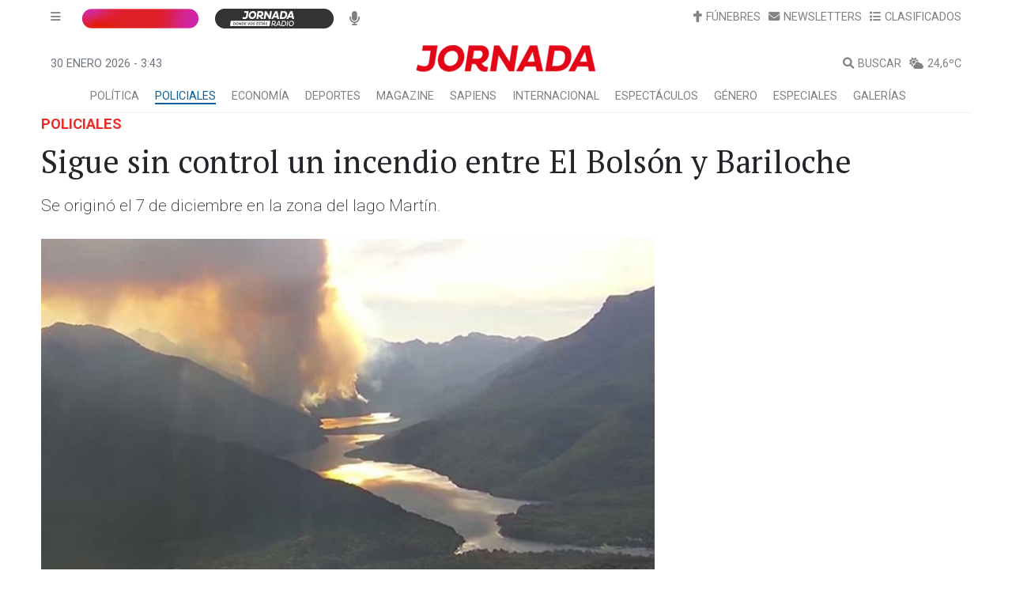

--- FILE ---
content_type: text/html; charset=utf-8
request_url: https://www.google.com/recaptcha/api2/aframe
body_size: 181
content:
<!DOCTYPE HTML><html><head><meta http-equiv="content-type" content="text/html; charset=UTF-8"></head><body><script nonce="6yPJqjesav8-gWi1b8cCtA">/** Anti-fraud and anti-abuse applications only. See google.com/recaptcha */ try{var clients={'sodar':'https://pagead2.googlesyndication.com/pagead/sodar?'};window.addEventListener("message",function(a){try{if(a.source===window.parent){var b=JSON.parse(a.data);var c=clients[b['id']];if(c){var d=document.createElement('img');d.src=c+b['params']+'&rc='+(localStorage.getItem("rc::a")?sessionStorage.getItem("rc::b"):"");window.document.body.appendChild(d);sessionStorage.setItem("rc::e",parseInt(sessionStorage.getItem("rc::e")||0)+1);localStorage.setItem("rc::h",'1769744594850');}}}catch(b){}});window.parent.postMessage("_grecaptcha_ready", "*");}catch(b){}</script></body></html>